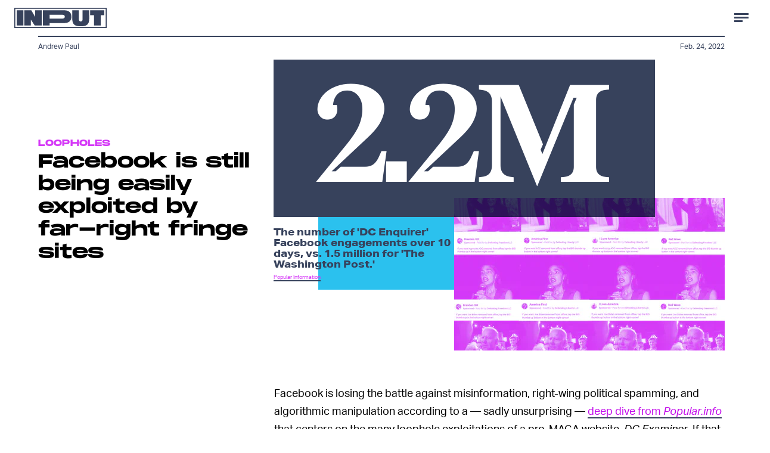

--- FILE ---
content_type: text/html; charset=utf-8
request_url: https://www.google.com/recaptcha/api2/aframe
body_size: 268
content:
<!DOCTYPE HTML><html><head><meta http-equiv="content-type" content="text/html; charset=UTF-8"></head><body><script nonce="4zr0g1BG0x-u6t0DXwTVYg">/** Anti-fraud and anti-abuse applications only. See google.com/recaptcha */ try{var clients={'sodar':'https://pagead2.googlesyndication.com/pagead/sodar?'};window.addEventListener("message",function(a){try{if(a.source===window.parent){var b=JSON.parse(a.data);var c=clients[b['id']];if(c){var d=document.createElement('img');d.src=c+b['params']+'&rc='+(localStorage.getItem("rc::a")?sessionStorage.getItem("rc::b"):"");window.document.body.appendChild(d);sessionStorage.setItem("rc::e",parseInt(sessionStorage.getItem("rc::e")||0)+1);localStorage.setItem("rc::h",'1769646928588');}}}catch(b){}});window.parent.postMessage("_grecaptcha_ready", "*");}catch(b){}</script></body></html>